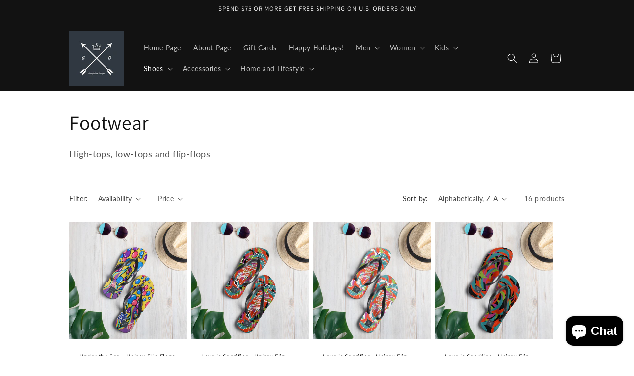

--- FILE ---
content_type: text/css
request_url: https://www.georgievondesigns.com/cdn/shop/t/11/assets/template-collection.css?v=58558206033505836701730344498
body_size: -338
content:
@media screen and (max-width: 749px){.collection .grid__item:only-child{flex:0 0 100%;max-width:100%}}@media screen and (max-width: 989px){.collection .slider.slider--tablet{margin-bottom:1.5rem}}.collection .loading-overlay{position:absolute;z-index:1;width:1.8rem}@media screen and (max-width: 749px){.collection .loading-overlay{top:0;right:0}}@media screen and (min-width: 750px){.collection .loading-overlay{left:0}}.collection .loading-overlay{top:0;right:0;bottom:0;left:0;display:none;width:100%;padding:0 1.5rem;opacity:.7}@media screen and (min-width: 750px){.collection .loading-overlay{padding-left:5rem;padding-right:5rem}}.collection.loading .loading-overlay{display:block}.collection--empty .title-wrapper{margin-top:10rem;margin-bottom:15rem}@media screen and (max-width: 989px){.collection .slider--tablet.product-grid{scroll-padding-left:1.5rem}}.collection__description>*{margin:0}.collection__title.title-wrapper{margin-bottom:2.5rem}.collection__title .title:not(:only-child){margin-bottom:1rem}@media screen and (min-width: 990px){.collection__title--desktop-slider .title{margin-bottom:2.5rem}.collection__title.title-wrapper--self-padded-tablet-down{padding:0 5rem}.collection slider-component:not(.page-width-desktop){padding:0}.collection--full-width slider-component:not(.slider-component-desktop){padding:0 1.5rem;max-width:none}}.collection__view-all a:not(.link){margin-top:1rem}
/*# sourceMappingURL=/cdn/shop/t/11/assets/template-collection.css.map?v=58558206033505836701730344498 */
